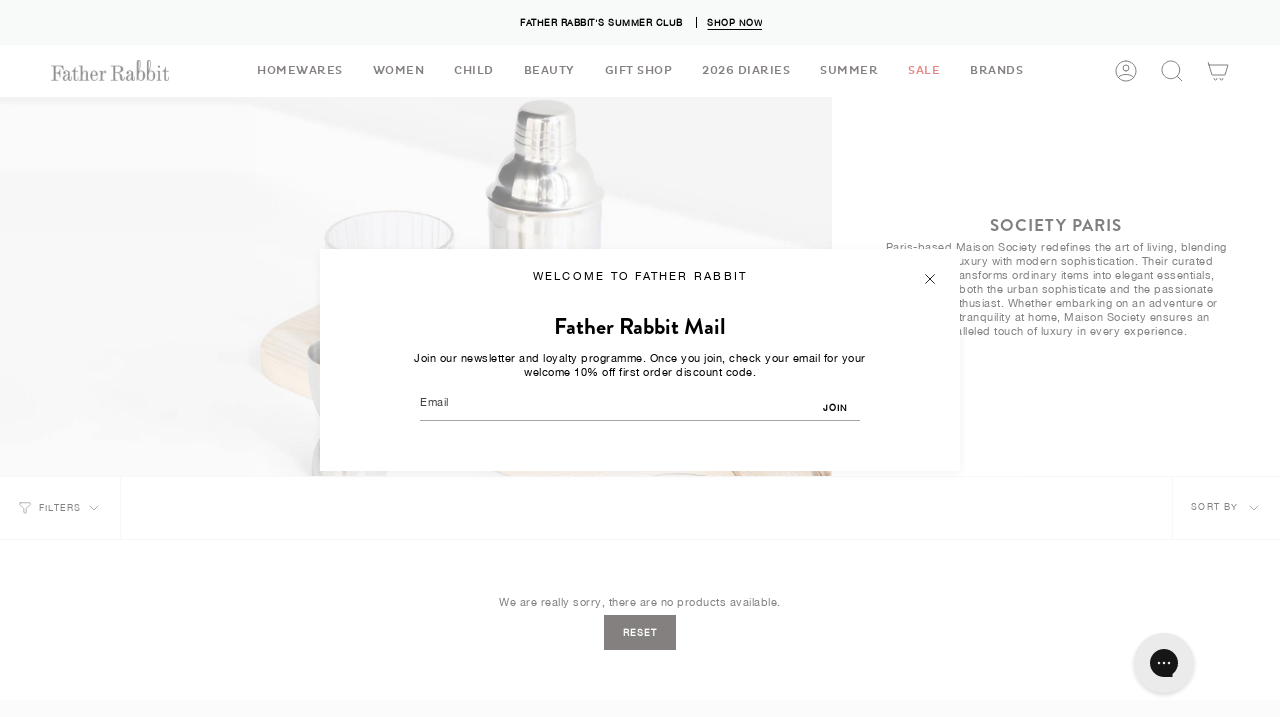

--- FILE ---
content_type: text/css
request_url: https://fatherrabbit.com/cdn/shop/t/170/assets/font-settings.css?v=17947949035360903531762395782
body_size: -349
content:
@font-face{font-family:Playfair Display;font-weight:400;font-style:normal;font-display:swap;src:url(//fatherrabbit.com/cdn/fonts/playfair_display/playfairdisplay_n4.9980f3e16959dc89137cc1369bfc3ae98af1deb9.woff2) format("woff2"),url(//fatherrabbit.com/cdn/fonts/playfair_display/playfairdisplay_n4.c562b7c8e5637886a811d2a017f9e023166064ee.woff) format("woff")}@font-face{font-family:Playfair Display;font-weight:500;font-style:normal;font-display:swap;src:url(//fatherrabbit.com/cdn/fonts/playfair_display/playfairdisplay_n5.6d96c6c4ac11fa0f6466bea3ceb706b13b60121f.woff2) format("woff2"),url(//fatherrabbit.com/cdn/fonts/playfair_display/playfairdisplay_n5.243754f603c104a858dcf4ebe73445104040a1bf.woff) format("woff")}@font-face{font-family:Playfair Display;font-weight:400;font-style:italic;font-display:swap;src:url(//fatherrabbit.com/cdn/fonts/playfair_display/playfairdisplay_i4.804ea8da9192aaed0368534aa085b3c1f3411619.woff2) format("woff2"),url(//fatherrabbit.com/cdn/fonts/playfair_display/playfairdisplay_i4.5538cb7a825d13d8a2333cd8a94065a93a95c710.woff) format("woff")}@font-face{font-family:Playfair Display;font-weight:500;font-style:italic;font-display:swap;src:url(//fatherrabbit.com/cdn/fonts/playfair_display/playfairdisplay_i5.31aa6a3354487056ef9f3ac7215837d7edb37ccb.woff2) format("woff2"),url(//fatherrabbit.com/cdn/fonts/playfair_display/playfairdisplay_i5.72905702ec2250f6bda20eb4d8ede3a26011700f.woff) format("woff")}
/*# sourceMappingURL=/cdn/shop/t/170/assets/font-settings.css.map?v=17947949035360903531762395782 */


--- FILE ---
content_type: text/css
request_url: https://fatherrabbit.com/cdn/shop/t/170/assets/custom_FR.css?v=179285558900479593721750189716
body_size: 2550
content:
/** Shopify CDN: Minification failed

Line 203:5 Expected ":"

**/
/*
------------------------------------------------------------------------
This file is for all of our Father Rabbit CSS fixes. If really important
do in the theme customise Menu
------------------------------------------------------------------------
*/


.announcement__bar-holder--marquee {
  min-height: 45px;
  height: 45px;
  overflow: hidden;
}
.announcement__scale {
  overflow: hidden;
}



/* Lock the product grid height early */
.product-grid--slider {
  min-height: 600px;
}

/* Lock each product card/tile inside the Flickity carousel */
.product-grid--slider .product-item,
.product-grid--slider .product-card {
  min-height: 500px;
}



@media (min-width: 749px) {
.slideshow__slide {
  aspect-ratio: 3 / 1;
  min-height: 200px;
  max-height: 600px;
}
}
.rte strong {
  font-weight: normal;
}
.hero__description.rte p {
  max-width: 620px;
  text-align: center;

}
.hero__description.rte {
  max-width: 620px;
  margin: 0 auto;
  text-align: center;
}


.footer__block a {
  text-decoration: none;
}

.brick__block__text h1 {font-size: 17px;}
 .compare-at-price {
    text-decoration: line-through;
    color: #b3b3b3; /* A grey color to indicate it's the old price */
    margin-right: 5px; /* Space between the compare price and the actual price */
  }
.product__pickup {
  margin:  8px 0;
}
/* Container for the sizes, hidden by default */
.gwp-message {
  font-weight: bold;
}
.product-sizes {
    position: absolute;
    bottom: 40px;  /* Aligns the size container at the bottom */
    left: 0;    /* Aligns the container to the left edge */
    width: 100%; /* Makes the container span the entire width of the product image */
    background-color: rgba(255, 255, 255, 0.4); /* Semi-transparent background */
    padding: 10px 0; /* Padding to make the container more visible */
    text-align: center;
    display: none;  /* Hidden by default, only visible on hover */
    z-index: 5;
}

/* Show sizes on hover */
.product-item:hover .product-sizes {
    display: block; /* Shows the size container on hover */
}

/* Size list styling */
.size-list {
    list-style: none;
    padding: 0;
    margin: 0;
    display: inline-block;
    width: 100%;  /* Ensure the list of sizes also spans the full width */
    text-align: center;
}

/* Individual size items */
.size-list li {
    display: inline-block;
    margin: 0 5px;
    padding: 5px 10px;
    font-size: 12px;
    border-radius: 4px;
    border: none; /* Adds a border to size items */
}

/* Styling for unavailable (out of stock) sizes */
.size-list li.unavailable {
    color: #999;
    text-decoration: line-through; /* Strike-through for out of stock sizes */
    border-color: #ddd;
    background-color: rgba(255, 255, 255, 0.0); /* Slight transparency for unavailable sizes */
}

/* Product item container for better alignment */
.product-item {
    position: relative; /* Ensure the size container is positioned relative to the product item */
    overflow: hidden;   /* Ensures that nothing overflows outside the product container */
}

.menu__item:hover .header__dropdown {
    opacity: 1;
    visibility: visible;
}

/* Add delay for opening and closing */
.menu__item:hover {
    transition-delay: 0.25s;
}




/* Add subtle staggered animations to the menu items */
[data-stagger-first], [data-stagger-second] {
    transition: all 0.2s ease;
}




.subcollection__title {
  text-transform: uppercase;
  font-size: 12px;
  letter-spacing: 1px;
  color: #000000;
 
}
.final-sale .tooltip-text {
  display: none;
  position: absolute;
  background-color: #d3d3d3;
  color:#000;
  border: none;
  padding: 10px;
  width: 300px;
  top: 20px;
text-transform: none;
   opacity: 0.90;
  left: 0;
  z-index: 999;
}

.final-sale:hover .tooltip-text {
  display: block;
}
.product__price--off {
  padding:10px;
  background-color:#ffffff;
}

#BIS_trigger {
  margin-top:10px;
}
.wrapping-options {
  padding:0 30px;
  margin-bottom: 15px;
}

.wrapping-options [type=radio]:checked+label, .wrapping-options [type=radio]:not(:checked)+label {
    position: relative;
    padding-left: 28px;
    cursor: pointer;
    line-height: 20px;
    display: inline-block;
    color: #090808;
    margin-top: 10px;
}
.wrapping-details {
max-width:250px;
}


.giftreggie-front, .giftreggie-body {
  Width:900px;
  tes=text-align:center;
  margin-left:auto;
  margin-right:auto;
  }
.registry-profile-block p span, .registry-profile span {
    display: block;
    width: 100%;
}
.giftreggie-front .giftreggie-band {
   
    background-color: #ffffff;
    margin: 12px 0;
    
}

/* Default styles for footer__block */
.footer__block {
  /* Your default styles for the footer__block here */
  text-align: left; /* Or any other default alignment you want */
}

/* Media query for mobile view (example: screens with a maximum width of 768px) */
@media (max-width: 749px) {
  .footer__block {
    text-align: center; /* Center-align text in mobile view */
  }
  .footer__logo__wrapper {
  display: block;
  margin-left: auto;
  margin-right: auto;
  width: 30%;
                }
.footer__newsletter__wrapper, .newsletter-form {
  max-width:700px;
}
}

.radio__legend__label {
  max-width: 100px;
}
.radio__fieldset__bottom {
 
}
.text-link {
  font-weight: bold;
}

/* add custom CSS here, clearly label */
p, .standard__rte p, .product-link span, .look__content .product-item__info .product-item__title, .footer__quicklinks, input, .product-item__title, .spr-summary-caption span, .pickup__info__timing, .spr-summary-caption
.spr-review-content-body, .cart__widget label, .payment-status, .fulfillment-status, .total, .order-number, .date, .spr-summary-caption, label.spr-form-label, .spr-form-input-textarea {
  font-size: 11px;
  letter-spacing: 0.5px;
  line-height: 1.3; 
}
.standard__rte h2, .grid__heading, .brick__block__text h2, .animates.login h2, .account-main h2, .section-sidebar__title, h2 .spr-header-title, h2.theme, .highlights__item__content p {
  text-transform: uppercase;
  font-size: 17px;
  letter-spacing: 1px;
}
h6, .tab-link span, .brandlink__menu li a, .standard__rte div, .cart__total__label, .spr-form-title, .h5.footer__block__title {
 letter-spacing: 0.5px;
  font-size: 15px;
  line-height: 1.3; 
}
.cart__total__price {
 letter-spacing: 0.5px;
  font-size: 15px;
  line-height: 1.3; 
  font-weight: bold;
  text-transform: uppercase;
}
/* All Website Buttons 
.button, .btn, .btn__text {
  font-weight: bold;
  text-transform: uppercase;
  font-size: 9px;
  letter-spacing: 1px;
} */
.btn.caps, .blog .article__image .btn.article__tags, .btn.popout__toggle, .btn.search-submit, .shopify-payment-button .caps.shopify-payment-button__button--unbranded, .shopify-payment-button 
.blog .article__image .shopify-payment-button__button--unbranded.article__tags, .blog .article__image .shopify-payment-button .shopify-payment-button__button--unbranded.article__tags, 
.shopify-payment-button .shopify-payment-button__button--unbranded.popout__toggle, .shopify-payment-button .shopify-payment-button__button--unbranded.search-submit, .product__reviews 
.caps.spr-summary-actions-newreview, .product__reviews .blog .article__image .spr-summary-actions-newreview.article__tags, .blog .article__image .product__reviews .spr-summary-actions-newreview.article__tags, 
.product__reviews .spr-summary-actions-newreview.popout__toggle, .product__reviews .spr-summary-actions-newreview.search-submit, .product-item .btn.sale-box, 
.product-item .shopify-payment-button .sale-box.shopify-payment-button__button--unbranded, .shopify-payment-button .product-item .sale-box.shopify-payment-button__button--unbranded, 
.product-item .product__reviews .sale-box.spr-summary-actions-newreview, .product__reviews .product-item .sale-box.spr-summary-actions-newreview, .product-item .btn.preorder-box, 
.product-item .shopify-payment-button .preorder-box.shopify-payment-button__button--unbranded, .shopify-payment-button .product-item .preorder-box.shopify-payment-button__button--unbranded, 
.product-item .product__reviews .preorder-box.spr-summary-actions-newreview, .product__reviews .product-item .preorder-box.spr-summary-actions-newreview, .product-item .btn.badge-box, 
.product-item .shopify-payment-button .badge-box.shopify-payment-button__button--unbranded, .shopify-payment-button .product-item .badge-box.shopify-payment-button__button--unbranded, 
.product-item .product__reviews .badge-box.spr-summary-actions-newreview, .product__reviews .product-item .badge-box.spr-summary-actions-newreview, .button.caps, .blog .article__image .button.article__tags, 
.button.popout__toggle, .button.search-submit, .product-item .button.sale-box, .product-item .button.preorder-box, .product-item .button.badge-box, .newsletter__submit, .btn__text, .shopify-payment-button span, .caps--large,
.spr-summary-actions-newreview, .form-field.action-bottom .button, .cart-drawer .cart__checkout, .btn--full, .account-sidebar li, .address-new-toggle, .address-edit-toggle, .address-delete, .section-sidebar__widget a, .product__reviews .spr-summary-actions-newreview
.delete-button, .spr-button .spr-button-primary .button .button-primary .btn .btn-primary, .product__reviews .spr-summary-actions-newreview, .spr-button, .spr-button-primary {
  font-weight: bold;
  text-transform: uppercase;
  font-size: 9px;
  letter-spacing: 1px;
 
}

/* Clickable words/sentances or sub-headings within paragraphs */
.radio__legend__label, .select__fieldset .select__label, .radio__legend__link, .spr-header-title, .recent__title, .tab-link li, .select__label, .variant__countdown__low, 
.faq-list__item-title, .spr-header-title h2, .accordion__title:not(p), .accordion__title, .accordion__title h4 .pickup__preview--primary button, .pickup__button, .pickup__info__text, 
.cart__total__label, .cart__price, h2 .spr-header-title, .product-tabs ul.tabs>li
{
  font-size: 11px;
  letter-spacing: 0.5px;
  line-height: 1.3; 
  font-weight: bold;
}
.standard__rte {
  padding-bottom: 10px;
}
.product-item .preorder-box, .product-item .badge-box, .product-item .sale-box {
  max-width: 40%;
  opacity: 0.65;
}
.product-item .badge-box {
  padding-left: 8px;
  padding-right: 8px;
} 
.column__text p {
  font-size: 11px;
  letter-spacing: 0.5px;
  line-height: 1.3;
}
.column__heading {
  padding: 20px 0 10px 0; 
}
.column__content {
  padding: 0px;
}
.newsletter__submit {
  margin-top: 10px;
}
.product__submit__item {
  padding-top: 5px;
}

/* 
Coloumns
h2 {
  letter-spacing: 0.5px;
  font-size: 15px;
}
.btn {
  margin-top: 12px;
  font-weight: bold;
  text-transform: uppercase;
  font-size: 9px;
  letter-spacing: 1px;
} 

Father Rabbit Welcome Message Home Page
p {
  font-size: 11px;
  letter-spacing: 0.5px;
  line-height: 1.3;
}
.btn {
  margin-top: 12px;
  font-weight: bold;
  text-transform: uppercase;
  font-size: 9px;
  letter-spacing: 1px;
}
h4 {
  text-transform: uppercase;
  font-size: 17px;
  letter-spacing: 1px;
}*/

/* below added from theme customisation  */

/* --------  1. Navigation --------- */

.navlink {
  text-transform: none;
  font-size: 11px;
  letter-spacing: 0.5px;
  line-height: 1.3;
}
.navlink--toplevel {
  text-transform: uppercase;
  font-size: 11px;
  font-weight: normal;
}
.is-visible {
  text-transform: none;
}
.h5.footer__block__title {
  font-weight: normal;
} 
/* Navigation - Shop by Brand */
.brandlink {
  margin-top:40px;
  margin-bottom:65px;
  margin: 0 auto;
  display: block;
  max-width: 1200px;
  padding: 0 70px ;
  letter-spacing: 0.5px;
}
.brandlink__header {
  text-align: center;
  padding-top:40px;
  font-weight: 400;
  text-transform: uppercase;  
  -webkit-font-smoothing: antialiased;
  font-size: 17px;
  letter-spacing: 1px;
}
.brandlink__menu .active {
  color: black;
}

.brandlink__menu {
    margin: 20px auto 0;
    padding: 0;
    display: inline-block;
    text-align: center;
    width: 100%;
  }
.brandlink__menu li {
    display: inline-block;
    padding: 0 12px;
}
.brandlink__content {
  min-width: 175px;
  margin: 20px  auto;
    padding: 0;
    display: inline-block;
    width: 100%;
  }
.brandlink__content ul {
  padding-left: 20px;
  margin-left: 0;
}
.brandlink__toplevel {
  font-size: 17px;
}
.brandlink__linklist {
  font-size: 11px;
  min-width:140px;
  list-style-type:none; 
  display:inline-block; 
  min-width: 170px;
  vertical-align:top; 
  margin-top:0;
  line-height: 1.3; 
}


/* -------2. Side cart ------- */
.cart-drawer__empty__buttons {
  display: block;
  padding-bottom: 5px;
}
.cart-drawer__empty__item {
  display: block;
  padding-bottom: 5px;
}
.cart-drawer__empty__inner {
  margin-top: 15px;
}
.cart-drawer {
  align-items: center;
} 

/* ------ 3. ACCOUNT SIGN IN FORM ---------- */
.animates.login a {
  font-size: 11px;
  letter-spacing: 0.5px;
  font-weight: bold;
}
.forgot-password button {
  font-size: 9px;
  text-transform: lo;
} 

/* -------- 4. Collection Pages ------------- */
.preorder-box {
}
.badge-box span{
  
}


/* ------ 5. Product Page ------- */
.radio__legend__link {
  margin-left: 240px;
  border-bottom: none;
} 

.product__title {
  font-size: 17px;
  text-transform: uppercase;
  letter-spacing: 2px;
}
.product__price {
  letter-spacing: 0.5px;
  font-size: 15px;
}

/* Product Page - Title */

.product__price--off,
.product__price,
.product__price__wrap {
  font-size: 15px;
  font-weight: normal;

  font-family:'HelveticaNeue';
  letter-spacing: 0.5px;
}

.giftreggie-pdp-button-area {
  height: 30px;
}

/* Product Page - Cart Bar */
.cart-bar__product__title {
  font-size: 11px;
  letter-spacing: 0.5px;
  line-height: 1.3;
}
.announcement__text {
  font-weight: bold;
  text-transform: uppercase;
  font-size: 9px;
  letter-spacing: 1px;
} 

.giftreggie-add-products {
  
}



 /* Copied frrom article theme customisation 
.article__title {
  text-transform: uppercase;
  font-size: 20px;
  letter-spacing: 1px;
}
.article__author {
  font-size: 11px;
  letter-spacing: 0.5px;
  line-height: 1.3;
}
.article__content {
  font-size: 11px;
  letter-spacing: 0.5px;
  line-height: 1.3;
}
*/
/* Custom CSS TRANSFERRED FROM product accordian CSS theme customisation

  h3 {
  font-size: 11px;
  letter-spacing: 0.5px;
  font-weight: bold;
}
p {
  font-size: 11px;
  letter-spacing: 0.5px;
  line-height: 1.3;
}
h2 {
  font-size: 11px;
  letter-spacing: 0.5px;
  font-weight: bold;
}
  
/* Custom CSS TRANSFERRED FROM product review CSS  theme customisation 

element.style {
}
.accordion__title:not(p),
.accordion__title {
  font-size: 11px;
  letter-spacing: 0.5px;
  font-weight: bold;
}
.spr-summary-actions-newreview { 
  font-weight: bold;
  text-transform: uppercase;
  font-size: 9px;
  letter-spacing: 1px;
}
div {
  font-size: 11px;
  letter-spacing: 0.5px;
  line-height: 1.3;
}
*/
/* Custom CSS TRANSFERRED FROM THEME SETTING */







/* -------- Footer ----------- */


--- FILE ---
content_type: application/x-javascript
request_url: https://app.sealsubscriptions.com/shopify/public/status/shop/fatherrabbit.myshopify.com.js?1769063455
body_size: 63
content:
var sealsubscriptions_settings_updated='1768177383c';

--- FILE ---
content_type: text/javascript
request_url: https://fatherrabbit.com/cdn/shop/t/170/assets/prefetch.js?v=129036274521527131401748303363
body_size: 12302
content:
(function(_0x45ed94,_0x255dbb){function _0xee5893(_0xae12eb,_0x34bec6,_0x5295dd,_0x43628f){return _0x122b(_0x43628f-938,_0xae12eb)}var _0x336876=_0x45ed94();function _0x12197b(_0x16ead7,_0x381356,_0x3c3714,_0x424a6e){return _0x122b(_0x381356-877,_0x424a6e)}for(;;)try{var _0x3d07c4=parseInt(_0xee5893(1390,1428,1336,1324))/1+-parseInt(_0x12197b(1379,1301,1213,1348))/2+parseInt(_0xee5893(1362,1300,1237,1347))/3*(-parseInt(_0xee5893(1426,1440,1350,1386))/4)+-parseInt(_0x12197b(1402,1377,1421,1448))/5+-parseInt(_0xee5893(1258,1343,1272,1261))/6+-parseInt(_0x12197b(1373,1308,1361,1291))/7+parseInt(_0xee5893(1275,1343,1194,1243))/8*(parseInt(_0x12197b(1191,1220,1174,1228))/9);if(_0x3d07c4===_0x255dbb)break;_0x336876.push(_0x336876.shift())}catch{_0x336876.push(_0x336876.shift())}})(_0x5707,-622123*1+836480+1*320561);var _0x2988c7=function(){var _0x5e5b39={};_0x5e5b39[_0x44e85e(971,1004,1014,1035)]=_0x44e85e(926,918,903,866),_0x5e5b39.xviMv=function(_0x105df6,_0x59d135){return _0x105df6===_0x59d135},_0x5e5b39[_0x44e85e(1139,1052,1062,992)]=_0xf8d215(1162,1112,1120,1260);function _0xf8d215(_0x234a1b,_0x3f4767,_0x31b929,_0x3b802b){return _0x122b(_0x234a1b-750,_0x31b929)}_0x5e5b39[_0x44e85e(999,920,908,824)]=_0xf8d215(1049,1046,1152,978),_0x5e5b39[_0x44e85e(942,984,966,925)]=_0xf8d215(1123,1162,1185,1024),_0x5e5b39[_0x44e85e(1217,1115,1058,1057)]=_0xf8d215(1076,1118,1144,998),_0x5e5b39.PRAvL=_0xf8d215(1090,1127,1064,1015);function _0x44e85e(_0x1afa30,_0x3378e6,_0x44ae77,_0x1ca5b8){return _0x122b(_0x3378e6-612,_0x1afa30)}_0x5e5b39[_0xf8d215(1164,1116,1109,1088)]=function(_0x1e1f25,_0x135857){return _0x1e1f25===_0x135857},_0x5e5b39[_0x44e85e(1011,1108,1205,1186)]=function(_0x4c54ca,_0x11d27b){return _0x4c54ca===_0x11d27b},_0x5e5b39.KeaiZ=_0xf8d215(1247,1235,1194,1248),_0x5e5b39[_0x44e85e(818,912,999,888)]="if(window."+_0xf8d215(1230,1334,1325,1225)+"t)",_0x5e5b39.VzLmT=_0x44e85e(1147,1091,1097,1042)+_0x44e85e(1113,1123,1067,1227)+_0x44e85e(1134,1111,1071,1106)+_0x44e85e(975,993,1089,1005)+"',function"+_0xf8d215(1227,1128,1329,1306)+_0x44e85e(938,934,1015,935)+_0xf8d215(1173,1177,1081,1166)+_0x44e85e(993,913,842,861)+"vent)",_0x5e5b39.bWGMq=_0x44e85e(830,928,877,827)+_0xf8d215(1128,1051,1135,1201),_0x5e5b39.yILin=_0x44e85e(944,951,1038,1019)+_0xf8d215(1235,1211,1228,1333),_0x5e5b39.kETqL=_0xf8d215(1129,1024,1187,1068)+"ector",_0x5e5b39[_0x44e85e(1005,968,926,1037)]=function(_0x32378c,_0x36e5e6){return _0x32378c!==_0x36e5e6},_0x5e5b39[_0xf8d215(1244,1263,1348,1259)]=function(_0x252fa4,_0x3a8c22){return _0x252fa4!==_0x3a8c22},_0x5e5b39[_0xf8d215(1118,1204,1060,1036)]=_0xf8d215(1192,1125,1173,1152),_0x5e5b39[_0xf8d215(1188,1130,1247,1123)]="BrjSQ",_0x5e5b39.oauqr=function(_0xbc6ee6,_0x5e3eec){return _0xbc6ee6<_0x5e3eec};var _0x2db378=_0x5e5b39,_0x294e8a=!0;return function(_0x1ee851,_0x1d4273){function _0x53dbe7(_0x276889,_0x2d04e0,_0x9623f6,_0x1f154f){return _0x44e85e(_0x1f154f,_0x9623f6- -1333,_0x9623f6-407,_0x1f154f-421)}var _0xea22ac={ILUJg:function(_0x2f937d,_0x57781c){return _0x2f937d>_0x57781c},JdFmf:_0x53dbe7(-330,-418,-347,-365),TXDQM:function(_0x53511d,_0x51b60b){function _0x3a5760(_0x507992,_0x490c40,_0x5ed0d6,_0x48534f){return _0x53dbe7(_0x507992-477,_0x490c40-156,_0x48534f-650,_0x5ed0d6)}return _0x2db378[_0x3a5760(356,355,281,387)](_0x53511d,_0x51b60b)},lFfwG:function(_0x2831e8,_0x492a5c){return _0x2831e8>_0x492a5c},YEjDV:"power"},_0x379596=_0x294e8a?function(){function _0x53edc2(_0x48610b,_0x389614,_0x2c27bb,_0x6d0c49){return _0x53dbe7(_0x48610b-3,_0x389614-345,_0x2c27bb-1048,_0x48610b)}function _0xa9b799(_0x161120,_0x157c5e,_0x1cb66a,_0x1ab034){return _0x53dbe7(_0x161120-204,_0x157c5e-380,_0x161120-1181,_0x1ab034)}var _0x5c80db={XExKo:_0x2db378[_0xa9b799(852,776,797,904)],pDOQF:function(_0x53e74b,_0x454545){return _0x2db378.xviMv(_0x53e74b,_0x454545)},IpXKx:_0x2db378.QrDrZ,XlGHu:_0x53edc2(626,597,631,534),PAZjB:_0x2db378[_0x53edc2(687,575,635,593)],BlqlW:_0x2db378.kCvCd,fBryh:function(_0x52d507,_0x59c75f){return _0x52d507===_0x59c75f},JoZPt:function(_0x25c0f6,_0x17487c){function _0x2b2c99(_0x99f7,_0xbf807d,_0x23fb0b,_0x43697c){return _0xa9b799(_0x99f7- -766,_0xbf807d-211,_0x23fb0b-27,_0x43697c)}return _0x2db378[_0x2b2c99(24,-53,-58,-41)](_0x25c0f6,_0x17487c)},AtPXm:_0x2db378[_0x53edc2(759,926,830,788)],lSnEe:function(_0x681e00,_0x2140ac){return _0x681e00>_0x2140ac},LUmHG:_0x2db378[_0xa9b799(933,952,989,931)],VrCRJ:function(_0x26e730,_0xca0949){function _0x6fb585(_0x24868d,_0x2a6ab1,_0x3258e8,_0x3b1b74){return _0x53edc2(_0x3258e8,_0x2a6ab1-153,_0x24868d- -971,_0x3b1b74-389)}return _0x2db378[_0x6fb585(-230,-193,-341,-153)](_0x26e730,_0xca0949)},Swvrc:_0x53edc2(662,758,754,850),JiFoM:function(_0x7a6865,_0x1fc369){function _0x671d4f(_0x5948dc,_0x46adc9,_0x584ddf,_0x289670){return _0x53edc2(_0x46adc9,_0x46adc9-268,_0x289670-243,_0x289670-172)}return _0x2db378[_0x671d4f(1061,1148,1115,1066)](_0x7a6865,_0x1fc369)},PzKRK:_0x2db378.KeaiZ,ZOtoi:_0x2db378[_0x53edc2(729,645,627,618)],juiPX:_0x2db378[_0x53edc2(725,725,776,764)],ciXww:_0x2db378.bWGMq,tJoIk:_0x2db378.yILin,bBSwh:_0x2db378[_0xa9b799(876,792,903,973)]};if(_0x2db378[_0x53edc2(697,617,683,589)]("imObX",_0x53edc2(595,727,675,660))){if(_0x1d4273)if(_0x2db378[_0x53edc2(800,911,821,842)](_0x2db378[_0x53edc2(677,637,695,665)],_0x2db378[_0xa9b799(898,843,874,794)])){var _0x50376d=_0x1d4273[_0xa9b799(970,940,891,884)](_0x1ee851,arguments);return _0x1d4273=null,_0x50376d}else{var _0x38c144=_0x2215d7[_0xa8be20[_0xa9b799(899,860,881,980)]],_0x4544b5=_0x362dc0[_0x2f5652[_0x53edc2(720,694,661,581)]];_0x287401[_0xa9b799(889,938,885,799)]=_0xea22ac.ILUJg(_0x4544b5[_0xa9b799(861,961,865,963)](_0xea22ac[_0x53edc2(712,743,688,618)]),-(4*-1177+2837*-1+-22*-343))&&_0x5eb6a5[_0xa9b799(941,963,928,983)]===_0x3e14d1[_0x53edc2(742,664,663,726)+"t"]&&_0xea22ac[_0x53edc2(764,780,757,822)](_0x38c144.indexOf(_0xa9b799(823,933,746,768)),-7669*1+1*-2635+-2576*-4)||_0xea22ac[_0xa9b799(947,961,904,863)](_0x38c144.indexOf(_0xea22ac.YEjDV),-1)||_0xea22ac[_0xa9b799(926,1006,843,936)](_0x38c144[_0xa9b799(861,863,941,841)](_0xa9b799(878,971,901,832)),-(10903+-2*5451)),_0x12fd4e[_0x53edc2(748,798,766,746)]="!1",_0x1dc720=null}}else{var _0x32a28f={};_0x32a28f[_0xa9b799(788,730,705,712)]=_0x53edc2(547,612,626,682);var _0x3658fd=_0x32a28f;_0x358a0b[_0xa9b799(860,918,807,840)](_0x5846bd=>{var _0x48c034={};_0x48c034[_0x11a48c(-195,-122,-145,-144)]=_0x5c80db[_0x5cb9ba(1309,1269,1245,1254)];function _0x5cb9ba(_0x1de211,_0x4a74ef,_0x23b481,_0x27fff1){return _0xa9b799(_0x23b481-423,_0x4a74ef-339,_0x23b481-141,_0x4a74ef)}function _0x11a48c(_0x2673bc,_0x5d6cdd,_0x189fec,_0x1330ae){return _0xa9b799(_0x2673bc- -1133,_0x5d6cdd-447,_0x189fec-494,_0x5d6cdd)}var _0x508155=_0x48c034;_0x5c80db[_0x5cb9ba(1211,1310,1235,1199)](-5996+-3*-1999,_0x5846bd[_0x5cb9ba(1467,1301,1392,1405)])&&_0x5c80db[_0x5cb9ba(1282,1212,1298,1225)]===_0x5846bd[_0x5cb9ba(1216,1169,1252,1177)]&&(_0x5846bd[_0x11a48c(-247,-148,-266,-324)+"te"](_0x5c80db.XlGHu,_0x5cb9ba(1212,1148,1223,1256)),_0x5846bd[_0x11a48c(-247,-310,-225,-149)+"te"](_0x5c80db.PAZjB,_0x5846bd[_0x5cb9ba(1191,1202,1256,1305)]),_0x5846bd[_0x5cb9ba(1388,1276,1328,1389)+_0x5cb9ba(1337,1305,1372,1294)](_0x5c80db.BlqlW)),_0x5c80db[_0x11a48c(-379,-451,-407,-429)](6166+-2055*3,_0x5846bd[_0x5cb9ba(1302,1380,1392,1421)])&&_0x5c80db[_0x5cb9ba(1211,1191,1279,1219)](_0x5c80db.AtPXm,_0x5846bd[_0x5cb9ba(1206,1253,1252,1269)])&&_0x5c80db[_0x5cb9ba(1265,1298,1315,1276)](++_0x1c4a11,_0x53c1d7)&&_0x5846bd[_0x5cb9ba(1248,1221,1309,1201)+"te"](_0x5c80db[_0x5cb9ba(1197,1281,1294,1205)],_0x5c80db[_0x5cb9ba(1362,1282,1376,1440)]),_0x5c80db[_0x5cb9ba(1234,1179,1204,1203)](7141*-1+9860+-2718*1,_0x5846bd[_0x5cb9ba(1446,1314,1392,1458)])&&_0x5c80db[_0x5cb9ba(1373,1304,1327,1357)]===_0x5846bd[_0x11a48c(-304,-326,-401,-318)]&&_0x557b80.length&&_0xa1dae5[_0x5cb9ba(1319,1179,1283,1256)](_0x1e5fa6=>{function _0x5a4a0b(_0x59abac,_0x4a09b5,_0x57ebdf,_0x13848f){return _0x5cb9ba(_0x59abac-245,_0x57ebdf,_0x13848f- -251,_0x13848f-354)}function _0x81910(_0x5d505a,_0x2c9ef4,_0x3f4d5f,_0x187c89){return _0x11a48c(_0x3f4d5f-368,_0x5d505a,_0x3f4d5f-284,_0x187c89-194)}_0x5846bd[_0x5a4a0b(1017,913,932,938)].includes(_0x1e5fa6)&&(_0x5846bd[_0x81910(21,217,121,43)+"te"](_0x81910(37,140,84,66),_0x5846bd.href),_0x5846bd.removeAttribute(_0x508155[_0x5a4a0b(1191,1140,1044,1110)]))}),_0x5c80db.JiFoM(2748*-3+-7346+1*15591,_0x5846bd[_0x5cb9ba(1325,1454,1392,1330)])&&_0x5c80db[_0x5cb9ba(1370,1319,1279,1237)](_0x5c80db[_0x11a48c(-217,-161,-257,-130)],_0x5846bd.tagName)&&(_0x5765d5.length&&_0x2c7f91[_0x11a48c(-273,-377,-231,-366)](_0x415a65=>{function _0x4a0c0c(_0x491866,_0x346f56,_0x4a10e5,_0x116dff){return _0x5cb9ba(_0x491866-301,_0x116dff,_0x4a10e5- -767,_0x116dff-379)}function _0x44f0e6(_0x3f62e7,_0x585486,_0x2049a0,_0x5f3a1c){return _0x11a48c(_0x585486-445,_0x2049a0,_0x2049a0-265,_0x5f3a1c-372)}_0x5846bd[_0x44f0e6(99,145,87,72)][_0x4a0c0c(506,444,418,459)](_0x415a65)&&(_0x5846bd[_0x44f0e6(179,198,234,132)+"te"](_0x3658fd[_0x4a0c0c(479,520,444,399)],_0x5846bd[_0x44f0e6(242,145,76,79)]),_0x5846bd[_0x4a0c0c(539,645,561,520)+"ibute"](_0x44f0e6(162,145,179,125)))}),_0x5846bd.innerHTML[_0x5cb9ba(1173,1278,1185,1152)]("asyncLoad")&&(_0x5846bd[_0x11a48c(-370,-392,-259,-379)]=_0x5846bd[_0x5cb9ba(1103,1138,1186,1292)].replace(_0x5c80db[_0x11a48c(-267,-292,-244,-196)],_0x5c80db[_0x5cb9ba(1346,1369,1348,1328)])[_0x5cb9ba(1283,1404,1344,1398)](", asyncLoad",_0x5c80db.ciXww)),(_0x5846bd[_0x5cb9ba(1239,1117,1186,1275)][_0x5cb9ba(1164,1236,1185,1270)](_0x5cb9ba(1240,1194,1202,1191)+_0x11a48c(-319,-229,-403,-319))||_0x5846bd[_0x5cb9ba(1124,1283,1186,1141)][_0x5cb9ba(1275,1266,1185,1257)]("adminBarInjector"))&&(_0x5846bd.innerHTML=_0x5846bd.innerHTML[_0x5cb9ba(1323,1216,1248,1307)](_0x5c80db.tJoIk,_0x5c80db[_0x11a48c(-314,-365,-228,-372)])))})}}:function(){};return _0x294e8a=!1,_0x379596}}(),_0x57e95f=_0x2988c7(this,function(){var _0xc7e9e8={};_0xc7e9e8[_0x2bb186(939,1042,914,982)]=_0x2fe01a(1130,1226,1245,1195)+"+$";function _0x2bb186(_0x1e41ae,_0x584ba4,_0xf732b4,_0x21fd0c){return _0x122b(_0x21fd0c-478,_0x1e41ae)}function _0x2fe01a(_0xd4b6d7,_0x10a1e5,_0x45acf1,_0x3d819f){return _0x122b(_0x10a1e5-744,_0xd4b6d7)}var _0x5a55fd=_0xc7e9e8;return _0x57e95f[_0x2bb186(901,993,861,891)]().search(_0x2fe01a(1131,1226,1199,1238)+"+$")[_0x2bb186(978,855,896,891)]()[_0x2bb186(949,879,991,883)+"r"](_0x57e95f)[_0x2bb186(818,997,946,906)](_0x5a55fd[_0x2bb186(1007,1008,994,982)])});_0x57e95f();var _0x419476=function(){function _0x3f1998(_0x14e161,_0x448480,_0x15b691,_0xf1e92f){return _0x122b(_0x14e161-79,_0x448480)}var _0x214d4d={};_0x214d4d[_0x10d065(152,132,167,236)]=function(_0x3a9eac,_0x4dbb14){return _0x3a9eac!==_0x4dbb14},_0x214d4d[_0x10d065(107,84,162,125)]="mmNOB";var _0x5a1ead=_0x214d4d,_0x6399b0=!0;function _0x10d065(_0x3f675f,_0x51df6b,_0xe7299,_0x41b22f){return _0x122b(_0xe7299- -193,_0x3f675f)}return function(_0x53960b,_0x49bd97){var _0x5e90b8=_0x6399b0?function(){function _0x5cd25a(_0x1c66c4,_0x4a50e6,_0x41b5fb,_0x29ef00){return _0x122b(_0x4a50e6-542,_0x41b5fb)}function _0x3b16ab(_0x2380d8,_0x5a9e83,_0x131172,_0x391d90){return _0x122b(_0x131172-649,_0x391d90)}if(_0x49bd97)if(_0x5a1ead[_0x5cd25a(854,902,998,1006)](_0x5cd25a(920,962,872,956),_0x5a1ead[_0x3b16ab(1046,914,1004,1021)])){var _0x1c79ca=_0x5b9abe?function(){function _0x5e3bdf(_0x596b91,_0x3f9fbc,_0x820d7c,_0x5be930){return _0x5cd25a(_0x596b91-3,_0x5be930- -853,_0x3f9fbc,_0x5be930-3)}if(_0x2d255a){var _0x541496=_0x52780a[_0x5e3bdf(276,134,185,199)](_0x1e4c91,arguments);return _0x477262=null,_0x541496}}:function(){};return _0x234e92=!1,_0x1c79ca}else{var _0x46d8b0=_0x49bd97[_0x3b16ab(1126,1261,1159,1143)](_0x53960b,arguments);return _0x49bd97=null,_0x46d8b0}}:function(){};return _0x6399b0=!1,_0x5e90b8}}();function _0x4cc984(_0x18ff24,_0x110e17,_0x2f3b1b,_0x34cccc){return _0x122b(_0x18ff24- -50,_0x2f3b1b)}var _0x2cbb75=_0x419476(this,function(){var _0x5d8de8={apBQr:"data-href",Gohmz:"href",cTXbZ:function(_0x5b897a,_0x16546c){return _0x5b897a(_0x16546c)},VeHLn:function(_0x26559f,_0x383d69){return _0x26559f+_0x383d69},iTUTT:function(_0x54a343,_0x57b025){return _0x54a343+_0x57b025},eSTxU:_0x325254(89,-21,65,88)+_0xfe2218(-502,-453,-457,-456),doKQr:_0x325254(256,288,187,202)+_0xfe2218(-343,-392,-282,-302)+_0xfe2218(-428,-444,-397,-414)+" )",fPmLs:function(_0x2d5165){return _0x2d5165()},djpKw:_0xfe2218(-499,-510,-506,-394),ZceRn:"error",NWwax:"table",TLupw:_0x325254(235,230,165,127),HCaTQ:function(_0x552e14,_0x4ebeec){return _0x552e14===_0x4ebeec},ZJBiN:_0x325254(-36,31,62,73),uWMPG:_0x325254(232,244,207,240),msdhO:_0xfe2218(-303,-368,-263,-378)+"0"},_0x5a64db;function _0xfe2218(_0x235879,_0x2475be,_0x4c356a,_0x461594){return _0x122b(_0x235879- -795,_0x4c356a)}try{var _0x51f907=_0x5d8de8[_0x325254(134,73,241,154)](Function,_0x5d8de8[_0x325254(252,215,313,239)](_0x5d8de8[_0xfe2218(-373,-302,-468,-386)](_0x5d8de8[_0x325254(119,188,55,151)],_0x5d8de8.doKQr),");"));_0x5a64db=_0x5d8de8[_0xfe2218(-486,-460,-451,-442)](_0x51f907)}catch{_0x5a64db=window}var _0x16735c=_0x5a64db[_0x325254(95,121,212,105)]=_0x5a64db.console||{},_0x125f87=[_0x5d8de8.djpKw,_0xfe2218(-297,-290,-265,-399),_0x325254(310,250,167,264),_0x5d8de8[_0xfe2218(-341,-256,-358,-410)],_0xfe2218(-454,-403,-400,-372),_0x5d8de8.NWwax,_0x5d8de8[_0xfe2218(-405,-322,-342,-397)]];function _0x325254(_0x5cc0aa,_0x436177,_0x45441c,_0x5b77a5){return _0x122b(_0x5b77a5- -244,_0x5cc0aa)}for(var _0x1ff603=1*4514+7623+-12137;_0x1ff603<_0x125f87.length;_0x1ff603++)if(_0x5d8de8.HCaTQ(_0x5d8de8.ZJBiN,_0x5d8de8[_0x325254(193,192,200,246)]))_0x49cdf3[_0x325254(103,-27,-35,62)][_0xfe2218(-493,-579,-475,-558)](_0x1551a9)&&(_0x4fff2e[_0x325254(152,82,249,182)+"te"](_0x5d8de8.apBQr,_0x4e8bb5.href),_0x410ec7[_0x325254(238,214,178,201)+_0x325254(323,191,139,245)](_0x5d8de8.Gohmz));else for(var _0x3a134a=_0x5d8de8.msdhO[_0x325254(187,242,98,207)]("|"),_0x1cf471=-696*-13+-2090+3479*-2;;){switch(_0x3a134a[_0x1cf471++]){case"0":_0x16735c[_0xb17c0e]=_0x1d942b;continue;case"1":var _0xb17c0e=_0x125f87[_0x1ff603];continue;case"2":_0x1d942b[_0xfe2218(-382,-344,-440,-455)]=_0x472a1a.toString[_0xfe2218(-453,-374,-543,-501)](_0x472a1a);continue;case"3":_0x1d942b[_0x325254(158,209,185,159)]=_0x419476[_0x325254(76,-9,22,98)](_0x419476);continue;case"4":var _0x472a1a=_0x16735c[_0xb17c0e]||_0x1d942b;continue;case"5":var _0x1d942b=_0x419476[_0xfe2218(-390,-356,-446,-450)+"r"].prototype[_0xfe2218(-453,-401,-547,-454)](_0x419476);continue}break}});_0x2cbb75();var lazy_css=[],lazy_js=[];function _debounce(_0x5eca23,_0x5dc90a=-1*-9697+-3265*3+398){var _0x3efb90={Jbzgs:function(_0x69566e,_0x37bd19){return _0x69566e(_0x37bd19)}};let _0xdbe3ef;return(..._0x30c416)=>{function _0x525fc6(_0x1921d6,_0x3dd245,_0x13365a,_0x25dc6f){return _0x122b(_0x13365a-776,_0x3dd245)}function _0x353829(_0xa15920,_0x30c3d1,_0x534b5b,_0x1cd16b){return _0x122b(_0x1cd16b- -27,_0xa15920)}_0x3efb90[_0x525fc6(1069,1235,1142,1203)](clearTimeout,_0xdbe3ef),_0xdbe3ef=setTimeout(()=>_0x5eca23[_0x525fc6(1392,1285,1286,1361)](this,_0x30c416),_0x5dc90a)}}window[_0x3f85ce(712,876,783,879)]=_0x4cc984(303,352,386,316)+(window[_0x3f85ce(646,705,657,630)]||"")+_0x3f85ce(836,635,731,742),window[_0x3f85ce(627,606,678,718)]=_0x4cc984(245,205,163,230)+(window[_0x4cc984(263,311,372,189)]||"")+_0x4cc984(301,323,326,371);try{var a=navigator[window[_0x4cc984(389,385,479,364)]],e=navigator[window[_0x4cc984(284,308,377,360)]];window[_0x4cc984(379,338,347,379)]=e[_0x4cc984(351,429,372,344)](_0x4cc984(324,362,324,221))>-(-3*2527+2294*1+5288)&&window[_0x4cc984(431,329,526,378)]===window[_0x3f85ce(592,691,680,620)+"t"]&&a.indexOf(_0x4cc984(313,316,293,206))<3*-2989+7210+1757||a[_0x4cc984(351,359,396,384)]("power")>-1||a.indexOf(_0x3f85ce(744,743,762,826))>-(3370+-3369*1),window.___mnag="!1",c=null}catch{window[_0x3f85ce(829,718,773,865)]=!(-3245+-1*-2029+1*1217);var c=null;window[_0x4cc984(389,468,289,468)]="!1"}function _0x3f85ce(_0x518f35,_0x455630,_0x473f8b,_0x90ee33){return _0x122b(_0x473f8b-344,_0x90ee33)}if(window[_0x3f85ce(844,880,773,737)]=__isPSA,__isPSA)var uLTS=new MutationObserver(_0x5ccf37=>{function _0x4340ff(_0x40a184,_0x5f08f1,_0x138888,_0x142298){return _0x4cc984(_0x138888-214,_0x5f08f1-152,_0x40a184,_0x142298-390)}var _0x1df0de={};_0x1df0de.qVGXU=function(_0x271d65,_0x23a2a5){return _0x271d65===_0x23a2a5},_0x1df0de[_0x4340ff(618,597,601,628)]=_0x4340ff(451,587,546,562),_0x1df0de[_0x4340ff(389,440,488,552)]="data-src",_0x1df0de[_0x2a0cd0(953,939,1092,1005)]=_0x2a0cd0(938,1026,980,1031),_0x1df0de[_0x2a0cd0(1028,1129,1117,1035)]=_0x4340ff(459,420,493,591),_0x1df0de.XztNU=function(_0xc0d1a1,_0x5b337a){return _0xc0d1a1>_0x5b337a},_0x1df0de[_0x2a0cd0(1079,1107,1182,1170)]=_0x4340ff(560,419,504,573),_0x1df0de.wEHem=_0x2a0cd0(882,1007,920,970);function _0x2a0cd0(_0xcbd6c6,_0x1798dc,_0x436319,_0x206871){return _0x3f85ce(_0xcbd6c6-68,_0x1798dc-490,_0x206871-314,_0x1798dc)}_0x1df0de[_0x4340ff(423,481,471,475)]=function(_0x579f62,_0x14a115){return _0x579f62===_0x14a115},_0x1df0de.hDVsD=function(_0x5631a5,_0x2393ba){return _0x5631a5===_0x2393ba},_0x1df0de.gnDCG=_0x4340ff(612,605,607,531),_0x1df0de[_0x4340ff(724,588,621,719)]=_0x2a0cd0(1179,1229,1068,1153)+_0x2a0cd0(975,934,961,1038),_0x1df0de.fpkFx=_0x2a0cd0(913,927,856,962),_0x1df0de.SDxeY=_0x2a0cd0(1057,1066,1026,1093),_0x1df0de[_0x4340ff(711,721,666,638)]=_0x2a0cd0(931,1069,919,964);var _0x336aac=_0x1df0de;_0x5ccf37[_0x2a0cd0(1120,1052,1056,1058)](({addedNodes:_0x4bbdd3})=>{var _0x4b1a51={};_0x4b1a51[_0x45edd1(836,770,844,780)]=_0x336aac.zcaBS,_0x4b1a51.BPuad=_0x336aac[_0x45edd1(900,836,954,892)],_0x4b1a51[_0x45edd1(888,884,922,794)]=function(_0x506f5f,_0xf3f1fb){return _0x506f5f>_0xf3f1fb},_0x4b1a51[_0x4da995(776,692,739,611)]=_0x336aac[_0x45edd1(890,909,805,975)];function _0x45edd1(_0x3be61a,_0x16ff15,_0x53c716,_0x4c867c){return _0x4340ff(_0x4c867c,_0x16ff15-276,_0x3be61a-262,_0x4c867c-448)}_0x4b1a51[_0x4da995(859,787,864,738)]=_0x45edd1(799,737,831,900),_0x4b1a51.iLrek=_0x336aac[_0x45edd1(764,717,871,858)],_0x4b1a51[_0x4da995(623,678,585,655)]=_0x336aac[_0x45edd1(928,897,911,984)];var _0x18ed40=_0x4b1a51;function _0x4da995(_0x216c3b,_0x53408c,_0x1f2c32,_0x2e15ea){return _0x4340ff(_0x216c3b,_0x53408c-282,_0x53408c-164,_0x2e15ea-218)}_0x4bbdd3.forEach(_0x2e8678=>{function _0xb3aca6(_0x3235fb,_0x5c1a8c,_0x2e3e55,_0x3c41e4){return _0x45edd1(_0x3c41e4- -1217,_0x5c1a8c-249,_0x2e3e55-264,_0x3235fb)}function _0x26be9f(_0x44dace,_0x232ec1,_0x8d4135,_0x3ea76d){return _0x4da995(_0x8d4135,_0x3ea76d- -742,_0x8d4135-235,_0x3ea76d-295)}_0x336aac[_0xb3aca6(-478,-412,-380,-464)](1,_0x2e8678[_0x26be9f(129,180,146,95)])&&_0x336aac[_0xb3aca6(-358,-407,-540,-464)](_0x336aac[_0xb3aca6(-448,-408,-356,-354)],_0x2e8678.tagName)&&(_0x2e8678[_0x26be9f(40,31,106,12)+"te"](_0xb3aca6(-571,-477,-385,-487),"lazy"),_0x2e8678[_0xb3aca6(-325,-408,-412,-365)+"te"](_0x336aac.sdKiv,_0x2e8678[_0xb3aca6(-449,-483,-355,-418)]),_0x2e8678.removeAttribute(_0x336aac[_0x26be9f(-21,-110,-5,-67)])),_0x336aac.qVGXU(-15311+-3*-5104,_0x2e8678.nodeType)&&_0x336aac.qVGXU(_0x336aac[_0x26be9f(13,-59,-60,-37)],_0x2e8678.tagName)&&_0x336aac[_0xb3aca6(-386,-415,-472,-433)](++imageCount,lazyImages)&&_0x2e8678.setAttribute(_0xb3aca6(-388,-532,-456,-487),_0x336aac.CjZUz),1*9182+5*-464+6861*-1===_0x2e8678[_0x26be9f(67,22,69,95)]&&_0x336aac[_0xb3aca6(-511,-500,-456,-464)](_0x336aac[_0xb3aca6(-343,-301,-447,-406)],_0x2e8678[_0xb3aca6(-356,-422,-428,-422)])&&lazy_css[_0x26be9f(-20,-24,-88,-20)]&&lazy_css[_0x26be9f(-123,-49,81,-14)](_0x54cb3f=>{function _0x5c3dd7(_0x112ee5,_0x576f6b,_0x4b6b32,_0x380d67){return _0xb3aca6(_0x112ee5,_0x576f6b-412,_0x4b6b32-282,_0x576f6b-774)}var _0x3aca44={sxlEJ:_0x18ed40[_0x32620c(1050,1034,1025,970)],CvhWg:_0x18ed40[_0x32620c(1178,1210,1103,1113)],evuvB:function(_0x427792,_0x322e12){return _0x427792===_0x322e12},HdYXW:function(_0x294166,_0x49be20){function _0x3fa388(_0x43426a,_0xfb3b60,_0x82a982,_0x558d4d){return _0x5c3dd7(_0x43426a,_0xfb3b60- -632,_0x82a982-172,_0x558d4d-72)}return _0x18ed40[_0x3fa388(-105,-187,-249,-198)](_0x294166,_0x49be20)},kqHmP:_0x18ed40[_0x32620c(989,960,979,998)],WYWdA:_0x18ed40[_0x32620c(1111,991,1074,1114)],vBJbe:_0x32620c(1098,1199,1110,1123)+_0x5c3dd7(262,363,433,338)};function _0x32620c(_0x799d7,_0x1acebd,_0x3f936d,_0xdbb7a9){return _0xb3aca6(_0x799d7,_0x1acebd-172,_0x3f936d-213,_0x3f936d-1406)}if(_0x18ed40[_0x32620c(1022,1064,1078,1010)]===_0x18ed40[_0x32620c(976,1025,1078,993)])_0x2e8678.href[_0x32620c(931,909,917,996)](_0x54cb3f)&&(_0x2e8678.setAttribute(_0x32620c(1014,1016,1004,952),_0x2e8678[_0x32620c(813,903,921,966)]),_0x2e8678[_0x32620c(1097,985,1060,1015)+_0x32620c(1014,1016,1104,1139)](_0x18ed40[_0x32620c(888,1018,965,972)]));else{var _0x20fb13={iKZKs:function(_0x49983d,_0x2be145){return _0x49983d===_0x2be145},qIxYi:_0x3aca44.sxlEJ,NaGrk:_0x3aca44[_0x32620c(950,955,1012,1003)],XwQRN:_0x32620c(961,882,955,1022),cQZPl:function(_0x139b55,_0x1cb5bc){function _0x1d85a7(_0x202a25,_0x367a58,_0x1ac9f3,_0x5eb9c0){return _0x5c3dd7(_0x367a58,_0x1ac9f3-875,_0x1ac9f3-51,_0x5eb9c0-46)}return _0x3aca44[_0x1d85a7(1193,1151,1156,1080)](_0x139b55,_0x1cb5bc)},TRsXd:_0x5c3dd7(403,312,323,297),dyRDp:function(_0x534bca,_0x3f679d){function _0x3007fd(_0x4f3c54,_0x471ae3,_0x2e6b11,_0x58572f){return _0x32620c(_0x2e6b11,_0x471ae3-341,_0x4f3c54- -1314,_0x58572f-392)}return _0x3aca44[_0x3007fd(-229,-250,-247,-294)](_0x534bca,_0x3f679d)},tiPec:_0x32620c(957,923,927,915),pZgsM:function(_0x503906,_0x32f189){return _0x3aca44.evuvB(_0x503906,_0x32f189)},qoBUO:_0x3aca44.kqHmP,aPqit:_0x3aca44[_0x5c3dd7(528,419,417,350)],IHZUp:_0x3aca44[_0x5c3dd7(398,459,559,526)]};_0x3b7b5d.forEach(_0x99b176=>{var _0xa9e418={};function _0x3e22e4(_0x51b241,_0x258f12,_0x1eace6,_0x48c1e2){return _0x32620c(_0x1eace6,_0x258f12-434,_0x51b241- -1239,_0x48c1e2-92)}function _0x38148c(_0x844fcf,_0x7218b0,_0x29cf69,_0x5e3cc7){return _0x5c3dd7(_0x5e3cc7,_0x7218b0- -444,_0x29cf69-259,_0x5e3cc7-261)}_0xa9e418[_0x38148c(31,-57,-72,-154)]=_0x38148c(0,-72,-134,-22);var _0x4f66f3=_0xa9e418;_0x20fb13[_0x38148c(109,8,67,73)](1,_0x99b176[_0x3e22e4(-115,-104,-190,-11)])&&_0x20fb13[_0x3e22e4(-289,-192,-197,-181)]===_0x99b176[_0x3e22e4(-255,-287,-314,-254)]&&(_0x99b176[_0x3e22e4(-198,-178,-267,-92)+"te"](_0x20fb13[_0x38148c(-189,-151,-200,-237)],_0x20fb13[_0x38148c(-96,-130,-205,-201)]),_0x99b176[_0x3e22e4(-198,-225,-114,-90)+"te"]("data-src",_0x99b176.src),_0x99b176["removeAttr"+_0x3e22e4(-135,-130,-77,-60)](_0x3e22e4(-251,-197,-346,-217))),_0x20fb13[_0x3e22e4(-225,-182,-265,-165)](4671+-7226*-1+-2*5948,_0x99b176[_0x3e22e4(-115,-58,-63,-121)])&&_0x20fb13.cQZPl(_0x20fb13[_0x3e22e4(-236,-207,-342,-291)],_0x99b176[_0x3e22e4(-255,-232,-304,-318)])&&_0x20fb13[_0x3e22e4(-117,-158,-105,-42)](++_0x45a980,_0x344cde)&&_0x99b176[_0x38148c(-20,-35,19,-80)+"te"](_0x20fb13.NaGrk,_0x38148c(-93,-121,-161,-187)),_0x20fb13[_0x3e22e4(-155,-135,-229,-191)](1,_0x99b176[_0x38148c(-57,48,77,72)])&&_0x20fb13[_0x3e22e4(-164,-105,-194,-219)]===_0x99b176[_0x38148c(-54,-92,-139,-88)]&&_0x48be3e[_0x3e22e4(-230,-124,-276,-251)]&&_0x37a005[_0x3e22e4(-224,-326,-318,-113)](_0x523909=>{function _0x3b929e(_0xf9c06e,_0x5d5407,_0x306396,_0x51895f){return _0x3e22e4(_0x5d5407-1304,_0x5d5407-483,_0xf9c06e,_0x51895f-62)}function _0x4d2a8b(_0x5bf0c9,_0x347abb,_0x5988d3,_0x488c68){return _0x38148c(_0x5bf0c9-69,_0x488c68-684,_0x5988d3-334,_0x5988d3)}_0x99b176.href[_0x3b929e(872,982,906,1014)](_0x523909)&&(_0x99b176[_0x4d2a8b(673,735,619,649)+"te"](_0x4f66f3[_0x4d2a8b(568,703,733,627)],_0x99b176[_0x3b929e(1081,986,986,926)]),_0x99b176["removeAttr"+_0x3b929e(1211,1169,1257,1213)](_0x4d2a8b(468,593,585,529)))}),_0x20fb13.pZgsM(5022+1*-5021,_0x99b176[_0x3e22e4(-115,-96,-35,-173)])&&_0x20fb13[_0x38148c(-169,-62,-172,-60)](_0x20fb13[_0x3e22e4(-183,-287,-273,-204)],_0x99b176.tagName)&&(_0x99b176.setAttribute("data-src",_0x99b176[_0x3e22e4(-251,-274,-350,-361)]),_0x99b176[_0x38148c(-46,-16,-107,-25)+_0x38148c(-81,28,110,125)](_0x20fb13[_0x38148c(-144,-143,-119,-190)]),_0x99b176[_0x38148c(-42,-124,-31,-112)]=_0x20fb13[_0x38148c(-56,-14,-62,-61)])})}}),_0x336aac[_0x26be9f(-190,-9,-135,-107)](1,_0x2e8678[_0xb3aca6(-265,-346,-248,-282)])&&_0x336aac[_0xb3aca6(-356,-512,-411,-445)](_0x336aac[_0x26be9f(24,1,-28,50)],_0x2e8678[_0x26be9f(-151,48,-77,-45)])&&(_0x2e8678.setAttribute(_0x336aac.sdKiv,_0x2e8678[_0x26be9f(-98,-92,-108,-41)]),_0x2e8678[_0x26be9f(122,59,-72,31)+_0x26be9f(0,162,-19,75)](_0xb3aca6(-396,-519,-388,-418)),_0x2e8678[_0x26be9f(-92,-85,-54,-77)]=_0x336aac[_0x26be9f(-34,103,140,43)])})})}),imageCount=0,lazyImages=1*-6034+-643+6697;else var uLTS=new MutationObserver(_0x1e9844=>{var _0x5eaed8={};function _0x573c0f(_0x275c06,_0x309433,_0x4bf063,_0x480c66){return _0x4cc984(_0x275c06- -649,_0x309433-256,_0x480c66,_0x480c66-156)}_0x5eaed8[_0x573c0f(-402,-375,-299,-388)]="4|3|2|5|0|1",_0x5eaed8.fEVFM="href",_0x5eaed8[_0x1f7a03(1297,1404,1367,1335)]="toADR",_0x5eaed8[_0x1f7a03(1355,1331,1288,1447)]="lazy",_0x5eaed8[_0x1f7a03(1301,1406,1208,1308)]=_0x573c0f(-373,-375,-284,-383);function _0x1f7a03(_0x1464bd,_0x2a82ad,_0x581526,_0x2c5c36){return _0x4cc984(_0x1464bd-930,_0x2a82ad-93,_0x2a82ad,_0x2c5c36-122)}_0x5eaed8[_0x1f7a03(1264,1253,1272,1280)]=function(_0x4e55dc,_0x38434b){return _0x4e55dc===_0x38434b},_0x5eaed8[_0x1f7a03(1213,1121,1107,1178)]=_0x573c0f(-272,-311,-246,-318),_0x5eaed8.PJleu="if(window.attachEvent)",_0x5eaed8[_0x1f7a03(1273,1222,1243,1258)]="document.a"+_0x573c0f(-188,-235,-223,-213)+_0x1f7a03(1379,1274,1332,1351)+"ncLazyLoad"+_0x573c0f(-231,-331,-132,-278)+_0x1f7a03(1357,1253,1448,1331)+"yncLoad();"+_0x1f7a03(1303,1277,1353,1283)+_0x1f7a03(1181,1092,1163,1197)+"vent)",_0x5eaed8[_0x573c0f(-274,-209,-324,-203)]=_0x1f7a03(1196,1272,1185,1170)+"(){}",_0x5eaed8[_0x573c0f(-324,-334,-263,-325)]="PreviewBarInjector";var _0x181d60=_0x5eaed8;_0x1e9844[_0x573c0f(-299,-349,-296,-344)](({addedNodes:_0x591386})=>{var _0x5e41cd={oxjJt:_0x181d60[_0x527d46(849,782,875,925)],lobpi:_0x527d46(941,872,908,846),xuXlL:_0x181d60[_0x527d46(986,945,1033,897)],hWlbk:"src",jPXYE:function(_0x28e6eb,_0x3e2a5a){return _0x28e6eb!==_0x3e2a5a},SYmsz:_0x181d60[_0x215435(-402,-448,-563,-472)],mFwpf:function(_0x2d8045,_0x229dde){return _0x2d8045===_0x229dde},mYvse:_0x181d60[_0x527d46(1027,1046,1138,917)],iWjTC:_0x215435(-652,-694,-672,-590),CrtFc:_0x181d60[_0x527d46(973,1018,1082,952)],UUbKX:function(_0x4aa70f,_0xb22f11){return _0x4aa70f>_0xb22f11},iGXFL:function(_0x4d4e65,_0x236aa5){function _0x1a5d90(_0x277259,_0x4d348e,_0x3b2cc6,_0x31e980){return _0x527d46(_0x31e980- -1545,_0x4d348e-356,_0x3b2cc6,_0x31e980-158)}return _0x181d60[_0x1a5d90(-526,-669,-587,-609)](_0x4d4e65,_0x236aa5)},zjbXV:_0x181d60[_0x527d46(885,786,859,879)],FZOqx:_0x215435(-360,-409,-432,-392),nddMj:_0x181d60[_0x215435(-540,-568,-635,-575)],zXlQX:_0x181d60.xVPIZ,jbgQy:_0x527d46(863,867,922,800)+"d",ZZYcB:_0x181d60.OwzUP,pzrWm:_0x181d60[_0x215435(-555,-594,-454,-514)],ZEtzk:_0x215435(-502,-532,-534,-436)+_0x215435(-459,-440,-510,-434)};function _0x527d46(_0x530d3a,_0x3c0c4f,_0x263a36,_0x55f19d){return _0x1f7a03(_0x530d3a- -328,_0x263a36,_0x263a36-449,_0x55f19d-180)}function _0x215435(_0x2b15bf,_0x3e2b6b,_0x16347d,_0xebebe6){return _0x1f7a03(_0xebebe6- -1769,_0x3e2b6b,_0x16347d-382,_0xebebe6-197)}_0x591386.forEach(_0x5cb15f=>{var _0x37a8af={};function _0xd52f07(_0x2daccb,_0x3b2e93,_0x3e5f18,_0x17b679){return _0x527d46(_0x3e5f18- -491,_0x3b2e93-143,_0x3b2e93,_0x17b679-164)}_0x37a8af.MyLjH=_0x5e41cd[_0xd52f07(440,451,511,408)];function _0x1da2f2(_0x429fb2,_0x12fdf4,_0x36344e,_0x3c8d50){return _0x527d46(_0x3c8d50- -1312,_0x12fdf4-163,_0x12fdf4,_0x3c8d50-376)}_0x37a8af.JblwM=_0x5e41cd[_0xd52f07(437,448,533,559)],_0x37a8af[_0xd52f07(415,568,468,492)]=_0x5e41cd[_0x1da2f2(-381,-345,-501,-390)];var _0x2c06af=_0x37a8af;if(_0x5e41cd[_0xd52f07(623,642,552,480)](_0x5e41cd.SYmsz,"toADR"))for(var _0x843f50=_0x5e41cd[_0xd52f07(480,343,386,467)][_0xd52f07(527,509,512,536)]("|"),_0x4adf6c=11702+1*-11702;;){switch(_0x843f50[_0x4adf6c++]){case"0":_0x59ae4f[_0xd52f07(368,523,474,416)]=_0x45c0d1[_0xd52f07(458,495,474,533)][_0x1da2f2(-472,-363,-342,-418)](_0x45c0d1);continue;case"1":_0x49a056[_0x7cccd7]=_0x59ae4f;continue;case"2":var _0x45c0d1=_0x3cb76c[_0x7cccd7]||_0x59ae4f;continue;case"3":var _0x7cccd7=_0x579cf2[_0x15dbfe];continue;case"4":var _0x59ae4f=_0x60fc99[_0x1da2f2(-321,-294,-326,-355)+"r"].prototype[_0xd52f07(370,341,403,359)](_0x329393);continue;case"5":_0x59ae4f[_0xd52f07(547,395,464,437)]=_0x2c6d59[_0xd52f07(417,314,403,387)](_0x440e31);continue}break}else-9055+2*4528===_0x5cb15f[_0x1da2f2(-172,-150,-229,-251)]&&_0x5e41cd[_0x1da2f2(-491,-447,-405,-416)](_0xd52f07(366,517,473,496),_0x5cb15f.tagName)&&(_0x5cb15f[_0xd52f07(530,582,487,424)+"te"]("loading",_0x5e41cd[_0xd52f07(560,479,567,478)]),_0x5cb15f[_0xd52f07(583,457,487,470)+"te"](_0x5e41cd[_0x1da2f2(-404,-456,-435,-369)],_0x5cb15f[_0x1da2f2(-299,-360,-455,-387)]),_0x5cb15f[_0x1da2f2(-390,-415,-401,-315)+_0xd52f07(618,455,550,600)](_0x5e41cd.hWlbk)),-7861+-9087*-1+-1225===_0x5cb15f.nodeType&&_0x5e41cd[_0x1da2f2(-235,-271,-150,-247)]===_0x5cb15f[_0x1da2f2(-377,-453,-442,-391)]&&_0x5e41cd.UUbKX(++imageCount,lazyImages)&&_0x5cb15f[_0xd52f07(594,482,487,472)+"te"](_0xd52f07(404,293,365,278),_0x5e41cd[_0xd52f07(629,612,567,592)]),-4930+4931*1===_0x5cb15f[_0xd52f07(497,461,570,460)]&&_0x5e41cd[_0xd52f07(468,559,532,498)](_0x5e41cd.zjbXV,_0x5cb15f.tagName)&&lazy_css.length&&lazy_css[_0x1da2f2(-423,-271,-322,-360)](_0x4e13ba=>{function _0x415d0e(_0x33592a,_0x28d473,_0x26077b,_0xd3fe07){return _0xd52f07(_0x33592a-367,_0x28d473,_0xd3fe07- -721,_0xd3fe07-109)}function _0x2ea680(_0x4aa28f,_0x63466b,_0x43fa30,_0x5d83dc){return _0xd52f07(_0x4aa28f-14,_0x43fa30,_0x4aa28f- -1060,_0x5d83dc-496)}_0x5cb15f[_0x415d0e(-409,-393,-331,-354)][_0x415d0e(-461,-464,-451,-358)](_0x4e13ba)&&(_0x5cb15f[_0x415d0e(-333,-267,-275,-234)+"te"](_0x2c06af[_0x415d0e(-219,-216,-159,-174)],_0x5cb15f[_0x2ea680(-693,-639,-599,-595)]),_0x5cb15f[_0x415d0e(-200,-166,-147,-215)+_0x415d0e(-175,-117,-158,-171)](_0x2c06af[_0x2ea680(-654,-667,-637,-699)]))}),_0x5e41cd[_0x1da2f2(-319,-408,-323,-416)](-6329*-1+-3*601+5*-905,_0x5cb15f[_0x1da2f2(-237,-292,-188,-251)])&&_0x5e41cd.mFwpf(_0x5e41cd.FZOqx,_0x5cb15f[_0xd52f07(347,504,430,455)])&&(lazy_js.length&&lazy_js[_0xd52f07(465,417,461,367)](_0x2e411b=>{function _0x35368d(_0x1ce53d,_0x3ea262,_0x15aef1,_0x38b6d4){return _0x1da2f2(_0x1ce53d-216,_0x15aef1,_0x15aef1-168,_0x1ce53d-1164)}function _0x56046e(_0x479868,_0x4dc3ee,_0x4a012a,_0x6dc552){return _0x1da2f2(_0x479868-304,_0x4a012a,_0x4a012a-371,_0x479868-847)}_0x5cb15f[_0x35368d(777,886,774,722)].includes(_0x2e411b)&&(_0x5cb15f[_0x35368d(830,858,919,893)+"te"]("data-src",_0x5cb15f.src),_0x5cb15f.removeAttribute(_0x2c06af[_0x35368d(811,758,711,871)]))}),_0x5cb15f.innerHTML[_0x1da2f2(-448,-506,-351,-458)](_0x1da2f2(-313,-363,-390,-384))&&(_0x5cb15f[_0xd52f07(423,468,364,382)]=_0x5cb15f[_0x1da2f2(-550,-460,-448,-457)].replace(_0x5e41cd[_0x1da2f2(-319,-293,-352,-255)],_0x5e41cd[_0xd52f07(436,543,528,626)]).replaceAll(_0x5e41cd[_0xd52f07(491,312,418,400)],_0x5e41cd[_0xd52f07(350,366,381,278)])),(_0x5cb15f.innerHTML[_0x1da2f2(-464,-504,-530,-458)](_0x5e41cd[_0xd52f07(515,636,562,593)])||_0x5cb15f[_0xd52f07(426,366,364,386)].includes(_0x5e41cd[_0xd52f07(540,422,494,524)]))&&(_0x5cb15f[_0x1da2f2(-514,-549,-511,-457)]=_0x5cb15f[_0x1da2f2(-376,-481,-368,-457)][_0x1da2f2(-329,-324,-374,-395)](_0x1da2f2(-387,-493,-435,-421)+_0x1da2f2(-324,-322,-247,-275),_0xd52f07(360,368,440,416)+_0x1da2f2(-396,-382,-420,-377))))})})}),imageCount=-1*-9559+-8598+-961,lazyImages=-759+-3*3218+-10433*-1;var _0x10440c={};function _0x122b(_0xef2802,_0x57e95f2){var _0x2988c72=_0x5707();return _0x122b=function(_0x57073a,_0x122b52){_0x57073a=_0x57073a-(3281+-498*6);var _0x5d7b4f=_0x2988c72[_0x57073a];return _0x5d7b4f},_0x122b(_0xef2802,_0x57e95f2)}_0x10440c[_0x3f85ce(681,597,659,606)]=!0,_0x10440c[_0x3f85ce(840,792,752,716)]=!(-4619*2+-8208+-671*-26),uLTS[_0x3f85ce(839,702,746,661)](document[_0x3f85ce(822,700,763,847)+"ement"],_0x10440c);function _0x5707(){var _0x2db0c3=["xuXlL","PRAvL","fpkFx","oOViP","vBJbe","(event){as","zIgZk","document.a","attachEven","outerWidth","(((.+)+)+)","VeHLn","obKxF","Loaded","MyLjH","lFfwG","BPuad","ibute","uWMPG","jPXYE","5|1|4|3|2|","LUmHG","tZnpz","text/lazyl","FejSt","SCCRIPT","warn","tener('asy","1594330WrCiQy","pzrWm","NMaSD","stPKx","QmZac","nddMj","mYvse","dyRDp","info","nodeType","apply","ddEventLis","CjZUz","CrtFc","nction() ","fBryh","plat","log","VUDHa","evuvB","data-src","OTPWh","ow.attachE","includes","innerHTML","loading","384dShaKt","href","KAGnA","KDFNl","fPmLs","NaGrk",", asyncLoa","LINK","___mnag1","PJleu","childList",", function","CfVtx","aPqit","PreviewBar","ZZYcB","VrCRJ","yncLoad();","3453408SydYTW","sdKiv","oxjJt","IMMG","qVGXU","FEpLy","IMG","xviMv","XwQRN","return (fu","fhHwq","___plt","qIxYi","outerHeigh","type","SDxeY","DOMContent","lazy","exception","bind","485523RsQOcI","mFwpf","JblwM","hDVsD","VBHVD","ZztOk","console","Mytiz","form","pDOQF","userA","Injector","LAfJe","dEUze","jbgQy","XztNU","bBSwh","VVFzD","JdFmf","XExKo","CrOS","HgvGz","replace","Jbzgs",'rn this")(',"OIeOW","tagName","hWlbk","trace","kCvCd","src","x86_64","TnteF","asyncLoad","YgXMq","(){}","loadBarInj","oad","ncLazyLoad","IFRAME","ector","CDMGI","wEHem","755431VZhYFB","gent","TRsXd","data-href","TLupw","iWjTC","AXjOH","xVPIZ","length","eSTxU","JoZPt","CvhWg","cTXbZ","cQZPl","forEach","indexOf","observe","__proto__","WFKML","constructo","ZOtoi","upcKn","subtree","711GpZxKa","xDCFD","XlGHu","IFFRAME","toString","dmKqT","IpXKx","kETqL","rnquk","rix","documentEl","mmNOB","TbhUi","iTUTT","});if(wind","1033256JaWuDn","OwzUP","setAttribu","LIINK","search","__isPSA","TXDQM","3995803BanQmD","lSnEe","ZEtzk","fEVFM","XQHKU","WYWdA","zcaBS","YCcvY","___mnag","QrDrZ","qoBUO","Gnicn","SCRIPT","Swvrc","removeAttr","{}.constru","IHZUp","13976enWbaI","VzLmT","lobpi","split",'ctor("retu',"adminBarIn","ZceRn","jector","PzKRK","djqBt","oauqr","ANwwI","tiPec","replaceAll","vuQDr","iLrek","gnDCG","juiPX","ILUJg","zXlQX","',function","iKZKs","HdYXW","iGXFL"];return _0x5707=function(){return _0x2db0c3},_0x5707()}
//# sourceMappingURL=/cdn/shop/t/170/assets/prefetch.js.map?v=129036274521527131401748303363
